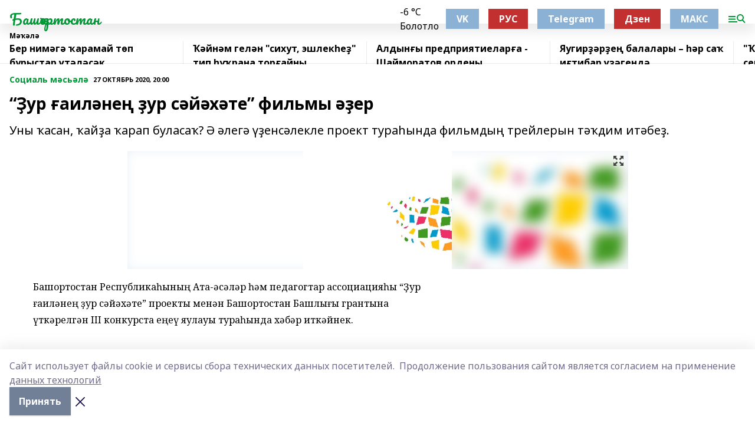

--- FILE ---
content_type: text/html; charset=utf-8
request_url: https://bashgazet.ru/articles/sotsial-m-s-l/2020-10-27/ur-ail-ne-ur-s-y-h-te-filmy-er-695260
body_size: 25630
content:
<!doctype html>
<html data-n-head-ssr lang="ru" data-n-head="%7B%22lang%22:%7B%22ssr%22:%22ru%22%7D%7D">
  <head >
    <title>“Ҙур ғаиләнең ҙур сәйәхәте” фильмы әҙер</title><meta data-n-head="ssr" data-hid="google" name="google" content="notranslate"><meta data-n-head="ssr" data-hid="charset" charset="utf-8"><meta data-n-head="ssr" name="viewport" content="width=1300"><meta data-n-head="ssr" data-hid="og:url" property="og:url" content="https://bashgazet.ru/articles/sotsial-m-s-l/2020-10-27/ur-ail-ne-ur-s-y-h-te-filmy-er-695260"><meta data-n-head="ssr" data-hid="og:type" property="og:type" content="article"><meta data-n-head="ssr" name="yandex-verification" content="fe2b4072c591b806"><meta data-n-head="ssr" name="zen-verification" content="AMJwAumPVfs8lJxYi1vXYhdv41ofII6K7bQqfhDMNC7ziFmhDHNZzD7BklYQx5Ob"><meta data-n-head="ssr" name="google-site-verification" content="WiQJgOX9DUJmyz7dPeE1Atf2n9h8uP-L3knyIZQEMRc"><meta data-n-head="ssr" data-hid="og:title" property="og:title" content="“Ҙур ғаиләнең ҙур сәйәхәте” фильмы әҙер"><meta data-n-head="ssr" data-hid="og:description" property="og:description" content="Уны ҡасан, ҡайҙа ҡарап буласаҡ? Ә әлегә үҙенсәлекле проект тураһында фильмдың трейлерын тәҡдим итәбеҙ."><meta data-n-head="ssr" data-hid="description" name="description" content="Уны ҡасан, ҡайҙа ҡарап буласаҡ? Ә әлегә үҙенсәлекле проект тураһында фильмдың трейлерын тәҡдим итәбеҙ."><meta data-n-head="ssr" data-hid="og:image" property="og:image" content="https://bashgazet.ru/attachments/6041e4e388fe23d05f34abdd84a9a471571a54b6/store/crop/0/0/849/676/849/676/0/762623aaff2b1bbb4821daf6989b10bf01bde5162623e6c1c29864f02c15/placeholder.png"><link data-n-head="ssr" rel="icon" href="https://api.bashinform.ru/attachments/fe645651477acd91f202de1ca871617609332fbc/store/4c3fd45cec76e167c11597895e0c4c41e27f3aba44e70b950ce0ef6006a9/favicon.png"><link data-n-head="ssr" rel="canonical" href="https://bashgazet.ru/articles/sotsial-m-s-l/2020-10-27/ur-ail-ne-ur-s-y-h-te-filmy-er-695260"><link data-n-head="ssr" rel="preconnect" href="https://fonts.googleapis.com"><link data-n-head="ssr" rel="stylesheet" href="/fonts/noto-sans/index.css"><link data-n-head="ssr" rel="stylesheet" href="https://fonts.googleapis.com/css2?family=Noto+Serif:wght@400;700&amp;display=swap"><link data-n-head="ssr" rel="stylesheet" href="https://fonts.googleapis.com/css2?family=Inter:wght@400;600;700;900&amp;display=swap"><link data-n-head="ssr" rel="stylesheet" href="https://fonts.googleapis.com/css2?family=Montserrat:wght@400;700&amp;display=swap"><link data-n-head="ssr" rel="stylesheet" href="https://fonts.googleapis.com/css2?family=Pacifico&amp;display=swap"><style data-n-head="ssr">:root { --active-color: #009836; }</style><script data-n-head="ssr" src="https://yastatic.net/pcode/adfox/loader.js" crossorigin="anonymous"></script><script data-n-head="ssr" src="https://vk.com/js/api/openapi.js" async></script><script data-n-head="ssr" src="https://widget.sparrow.ru/js/embed.js" async></script><script data-n-head="ssr" src="//web.webpushs.com/js/push/0d68c5778ea352e8944d375e534e639e_1.js" async></script><script data-n-head="ssr" src="https://yandex.ru/ads/system/header-bidding.js" async></script><script data-n-head="ssr" src="https://ads.digitalcaramel.com/js/bashinform.ru.js" type="text/javascript"></script><script data-n-head="ssr">window.yaContextCb = window.yaContextCb || []</script><script data-n-head="ssr" src="https://yandex.ru/ads/system/context.js" async></script><script data-n-head="ssr" type="application/ld+json">{
            "@context": "https://schema.org",
            "@type": "NewsArticle",
            "mainEntityOfPage": {
              "@type": "WebPage",
              "@id": "https://bashgazet.ru/articles/sotsial-m-s-l/2020-10-27/ur-ail-ne-ur-s-y-h-te-filmy-er-695260"
            },
            "headline" : "“Ҙур ғаиләнең ҙур сәйәхәте” фильмы әҙер",
            "image": [
              "https://bashgazet.ru/attachments/6041e4e388fe23d05f34abdd84a9a471571a54b6/store/crop/0/0/849/676/849/676/0/762623aaff2b1bbb4821daf6989b10bf01bde5162623e6c1c29864f02c15/placeholder.png"
            ],
            "datePublished": "2020-10-27T20:00:00.000+05:00",
            "author": [{"@type":"Person","name":"Гөлдәр Яҡшығолова"}],
            "publisher": {
              "@type": "Organization",
              "name": "Башҡортостан",
              "logo": {
                "@type": "ImageObject",
                "url": "null"
              }
            },
            "description": "Уны ҡасан, ҡайҙа ҡарап буласаҡ? Ә әлегә үҙенсәлекле проект тураһында фильмдың трейлерын тәҡдим итәбеҙ."
          }</script><link rel="preload" href="/_nuxt/2b8329c.js" as="script"><link rel="preload" href="/_nuxt/622ad3e.js" as="script"><link rel="preload" href="/_nuxt/8d87fb7.js" as="script"><link rel="preload" href="/_nuxt/26889cd.js" as="script"><link rel="preload" href="/_nuxt/11747bc.js" as="script"><link rel="preload" href="/_nuxt/f8c19a1.js" as="script"><link rel="preload" href="/_nuxt/d6d0d28.js" as="script"><link rel="preload" href="/_nuxt/d945a1d.js" as="script"><link rel="preload" href="/_nuxt/d0a6ea4.js" as="script"><link rel="preload" href="/_nuxt/f8a5f10.js" as="script"><style data-vue-ssr-id="02097838:0 0211d3d2:0 7e56e4e3:0 78c231fa:0 2b202313:0 3ba5510c:0 7deb7420:0 7501b878:0 67a80222:0 01f9c408:0 f11faff8:0 01b9542b:0 74a8f3db:0 fd82e6f0:0 69552a97:0 2bc4b7f8:0 77d4baa4:0 6f94af7f:0 0a7c8cf7:0 67baf181:0 a473ccf0:0 3eb3f9ae:0 0684d134:0 7eba589d:0 44e53ad8:0 d15e8f64:0">.fade-enter,.fade-leave-to{opacity:0}.fade-enter-active,.fade-leave-active{transition:opacity .2s ease}.fade-up-enter-active,.fade-up-leave-active{transition:all .35s}.fade-up-enter,.fade-up-leave-to{opacity:0;transform:translateY(-20px)}.rubric-date{display:flex;align-items:flex-end;margin-bottom:1rem}.cm-rubric{font-weight:700;font-size:14px;margin-right:.5rem;color:var(--active-color)}.cm-date{font-size:11px;text-transform:uppercase;font-weight:700}.cm-story{font-weight:700;font-size:14px;margin-left:.5rem;margin-right:.5rem;color:var(--active-color)}.serif-text{font-family:Noto Serif,serif;line-height:1.65;font-size:17px}.bg-img{background-size:cover;background-position:50%;height:0;position:relative;background-color:#e2e2e2;padding-bottom:56%;>img{position:absolute;left:0;top:0;width:100%;height:100%;-o-object-fit:cover;object-fit:cover;-o-object-position:center;object-position:center}}.btn{--text-opacity:1;color:#fff;color:rgba(255,255,255,var(--text-opacity));text-align:center;padding-top:1.5rem;padding-bottom:1.5rem;font-weight:700;cursor:pointer;margin-top:2rem;border-radius:8px;font-size:20px;background:var(--active-color)}.checkbox{border-radius:.5rem;border-width:1px;margin-right:1.25rem;cursor:pointer;border-color:#e9e9eb;width:32px;height:32px}.checkbox.__active{background:var(--active-color) 50% no-repeat url([data-uri]);border-color:var(--active-color)}.h1{margin-top:1rem;margin-bottom:1.5rem;font-weight:700;line-height:1.07;font-size:32px}.all-matters{text-align:center;cursor:pointer;padding-top:1.5rem;padding-bottom:1.5rem;font-weight:700;margin-bottom:2rem;border-radius:8px;background:#f5f5f5;font-size:20px}.all-matters.__small{padding-top:.75rem;padding-bottom:.75rem;margin-top:1.5rem;font-size:14px;border-radius:4px}[data-desktop]{.rubric-date{margin-bottom:1.25rem}.h1{font-size:46px;margin-top:1.5rem;margin-bottom:1.5rem}section.cols{display:grid;margin-left:58px;grid-gap:16px;grid-template-columns:816px 42px 300px}section.list-cols{display:grid;grid-gap:40px;grid-template-columns:1fr 300px}.matter-grid{display:flex;flex-wrap:wrap;margin-right:-16px}.top-sticky{position:-webkit-sticky;position:sticky;top:48px}.top-sticky.local{top:56px}.top-sticky.ig{top:86px}.top-sticky-matter{position:-webkit-sticky;position:sticky;z-index:1;top:102px}.top-sticky-matter.local{top:110px}.top-sticky-matter.ig{top:140px}}.search-form{display:flex;border-bottom-width:1px;--border-opacity:1;border-color:#fff;border-color:rgba(255,255,255,var(--border-opacity));padding-bottom:.75rem;justify-content:space-between;align-items:center;--text-opacity:1;color:#fff;color:rgba(255,255,255,var(--text-opacity));.reset{cursor:pointer;opacity:.5;display:block}input{background-color:transparent;border-style:none;--text-opacity:1;color:#fff;color:rgba(255,255,255,var(--text-opacity));outline:2px solid transparent;outline-offset:2px;width:66.666667%;font-size:20px}input::-moz-placeholder{color:hsla(0,0%,100%,.18824)}input:-ms-input-placeholder{color:hsla(0,0%,100%,.18824)}input::placeholder{color:hsla(0,0%,100%,.18824)}}[data-desktop] .search-form{width:820px;button{border-radius:.25rem;font-weight:700;padding:.5rem 1.5rem;cursor:pointer;--text-opacity:1;color:#fff;color:rgba(255,255,255,var(--text-opacity));font-size:22px;background:var(--active-color)}input{font-size:28px}.reset{margin-right:2rem;margin-left:auto}}html.locked{overflow:hidden}html{body{letter-spacing:-.03em;font-family:Noto Sans,sans-serif;line-height:1.19;font-size:14px}ol,ul{margin-left:2rem;margin-bottom:1rem;li{margin-bottom:.5rem}}ol{list-style-type:decimal}ul{list-style-type:disc}a{cursor:pointer;color:inherit}iframe,img,object,video{max-width:100%}}.container{padding-left:16px;padding-right:16px}[data-desktop]{min-width:1250px;.container{margin-left:auto;margin-right:auto;padding-left:0;padding-right:0;width:1250px}}
/*! normalize.css v8.0.1 | MIT License | github.com/necolas/normalize.css */html{line-height:1.15;-webkit-text-size-adjust:100%}body{margin:0}main{display:block}h1{font-size:2em;margin:.67em 0}hr{box-sizing:content-box;height:0;overflow:visible}pre{font-family:monospace,monospace;font-size:1em}a{background-color:transparent}abbr[title]{border-bottom:none;text-decoration:underline;-webkit-text-decoration:underline dotted;text-decoration:underline dotted}b,strong{font-weight:bolder}code,kbd,samp{font-family:monospace,monospace;font-size:1em}small{font-size:80%}sub,sup{font-size:75%;line-height:0;position:relative;vertical-align:baseline}sub{bottom:-.25em}sup{top:-.5em}img{border-style:none}button,input,optgroup,select,textarea{font-family:inherit;font-size:100%;line-height:1.15;margin:0}button,input{overflow:visible}button,select{text-transform:none}[type=button],[type=reset],[type=submit],button{-webkit-appearance:button}[type=button]::-moz-focus-inner,[type=reset]::-moz-focus-inner,[type=submit]::-moz-focus-inner,button::-moz-focus-inner{border-style:none;padding:0}[type=button]:-moz-focusring,[type=reset]:-moz-focusring,[type=submit]:-moz-focusring,button:-moz-focusring{outline:1px dotted ButtonText}fieldset{padding:.35em .75em .625em}legend{box-sizing:border-box;color:inherit;display:table;max-width:100%;padding:0;white-space:normal}progress{vertical-align:baseline}textarea{overflow:auto}[type=checkbox],[type=radio]{box-sizing:border-box;padding:0}[type=number]::-webkit-inner-spin-button,[type=number]::-webkit-outer-spin-button{height:auto}[type=search]{-webkit-appearance:textfield;outline-offset:-2px}[type=search]::-webkit-search-decoration{-webkit-appearance:none}::-webkit-file-upload-button{-webkit-appearance:button;font:inherit}details{display:block}summary{display:list-item}[hidden],template{display:none}blockquote,dd,dl,figure,h1,h2,h3,h4,h5,h6,hr,p,pre{margin:0}button{background-color:transparent;background-image:none}button:focus{outline:1px dotted;outline:5px auto -webkit-focus-ring-color}fieldset,ol,ul{margin:0;padding:0}ol,ul{list-style:none}html{font-family:Noto Sans,sans-serif;line-height:1.5}*,:after,:before{box-sizing:border-box;border:0 solid #e2e8f0}hr{border-top-width:1px}img{border-style:solid}textarea{resize:vertical}input::-moz-placeholder,textarea::-moz-placeholder{color:#a0aec0}input:-ms-input-placeholder,textarea:-ms-input-placeholder{color:#a0aec0}input::placeholder,textarea::placeholder{color:#a0aec0}[role=button],button{cursor:pointer}table{border-collapse:collapse}h1,h2,h3,h4,h5,h6{font-size:inherit;font-weight:inherit}a{color:inherit;text-decoration:inherit}button,input,optgroup,select,textarea{padding:0;line-height:inherit;color:inherit}code,kbd,pre,samp{font-family:Menlo,Monaco,Consolas,"Liberation Mono","Courier New",monospace}audio,canvas,embed,iframe,img,object,svg,video{display:block;vertical-align:middle}img,video{max-width:100%;height:auto}.appearance-none{-webkit-appearance:none;-moz-appearance:none;appearance:none}.bg-transparent{background-color:transparent}.bg-black{--bg-opacity:1;background-color:#000;background-color:rgba(0,0,0,var(--bg-opacity))}.bg-white{--bg-opacity:1;background-color:#fff;background-color:rgba(255,255,255,var(--bg-opacity))}.bg-gray-200{--bg-opacity:1;background-color:#edf2f7;background-color:rgba(237,242,247,var(--bg-opacity))}.bg-center{background-position:50%}.bg-top{background-position:top}.bg-no-repeat{background-repeat:no-repeat}.bg-cover{background-size:cover}.bg-contain{background-size:contain}.border-collapse{border-collapse:collapse}.border-black{--border-opacity:1;border-color:#000;border-color:rgba(0,0,0,var(--border-opacity))}.border-blue-400{--border-opacity:1;border-color:#63b3ed;border-color:rgba(99,179,237,var(--border-opacity))}.rounded{border-radius:.25rem}.rounded-lg{border-radius:.5rem}.rounded-full{border-radius:9999px}.border-none{border-style:none}.border-2{border-width:2px}.border-4{border-width:4px}.border{border-width:1px}.border-t-0{border-top-width:0}.border-t{border-top-width:1px}.border-b{border-bottom-width:1px}.cursor-pointer{cursor:pointer}.block{display:block}.inline-block{display:inline-block}.flex{display:flex}.table{display:table}.grid{display:grid}.hidden{display:none}.flex-col{flex-direction:column}.flex-wrap{flex-wrap:wrap}.flex-no-wrap{flex-wrap:nowrap}.items-center{align-items:center}.justify-center{justify-content:center}.justify-between{justify-content:space-between}.flex-grow-0{flex-grow:0}.flex-shrink-0{flex-shrink:0}.order-first{order:-9999}.order-last{order:9999}.font-sans{font-family:Noto Sans,sans-serif}.font-serif{font-family:Noto Serif,serif}.font-medium{font-weight:500}.font-semibold{font-weight:600}.font-bold{font-weight:700}.h-3{height:.75rem}.h-6{height:1.5rem}.h-12{height:3rem}.h-auto{height:auto}.h-full{height:100%}.text-xs{font-size:11px}.text-sm{font-size:12px}.text-base{font-size:14px}.text-lg{font-size:16px}.text-xl{font-size:18px}.text-2xl{font-size:21px}.text-3xl{font-size:30px}.text-4xl{font-size:46px}.leading-6{line-height:1.5rem}.leading-none{line-height:1}.leading-tight{line-height:1.07}.leading-snug{line-height:1.125}.m-0{margin:0}.my-0{margin-top:0;margin-bottom:0}.mx-0{margin-left:0;margin-right:0}.mx-1{margin-left:.25rem;margin-right:.25rem}.mx-2{margin-left:.5rem;margin-right:.5rem}.my-4{margin-top:1rem;margin-bottom:1rem}.mx-4{margin-left:1rem;margin-right:1rem}.my-5{margin-top:1.25rem;margin-bottom:1.25rem}.mx-5{margin-left:1.25rem;margin-right:1.25rem}.my-6{margin-top:1.5rem;margin-bottom:1.5rem}.my-8{margin-top:2rem;margin-bottom:2rem}.mx-auto{margin-left:auto;margin-right:auto}.-mx-3{margin-left:-.75rem;margin-right:-.75rem}.-my-4{margin-top:-1rem;margin-bottom:-1rem}.mt-0{margin-top:0}.mr-0{margin-right:0}.mb-0{margin-bottom:0}.ml-0{margin-left:0}.mt-1{margin-top:.25rem}.mr-1{margin-right:.25rem}.mb-1{margin-bottom:.25rem}.ml-1{margin-left:.25rem}.mt-2{margin-top:.5rem}.mr-2{margin-right:.5rem}.mb-2{margin-bottom:.5rem}.ml-2{margin-left:.5rem}.mt-3{margin-top:.75rem}.mr-3{margin-right:.75rem}.mb-3{margin-bottom:.75rem}.mt-4{margin-top:1rem}.mr-4{margin-right:1rem}.mb-4{margin-bottom:1rem}.ml-4{margin-left:1rem}.mt-5{margin-top:1.25rem}.mr-5{margin-right:1.25rem}.mb-5{margin-bottom:1.25rem}.mt-6{margin-top:1.5rem}.mr-6{margin-right:1.5rem}.mb-6{margin-bottom:1.5rem}.mt-8{margin-top:2rem}.mr-8{margin-right:2rem}.mb-8{margin-bottom:2rem}.ml-8{margin-left:2rem}.mt-10{margin-top:2.5rem}.ml-10{margin-left:2.5rem}.mt-12{margin-top:3rem}.mb-12{margin-bottom:3rem}.mt-16{margin-top:4rem}.mb-16{margin-bottom:4rem}.mr-20{margin-right:5rem}.mr-auto{margin-right:auto}.ml-auto{margin-left:auto}.mt-px{margin-top:1px}.-mt-2{margin-top:-.5rem}.max-w-none{max-width:none}.max-w-full{max-width:100%}.object-contain{-o-object-fit:contain;object-fit:contain}.object-cover{-o-object-fit:cover;object-fit:cover}.object-center{-o-object-position:center;object-position:center}.opacity-0{opacity:0}.opacity-50{opacity:.5}.outline-none{outline:2px solid transparent;outline-offset:2px}.overflow-auto{overflow:auto}.overflow-hidden{overflow:hidden}.overflow-visible{overflow:visible}.p-0{padding:0}.p-2{padding:.5rem}.p-3{padding:.75rem}.p-4{padding:1rem}.p-8{padding:2rem}.px-0{padding-left:0;padding-right:0}.py-1{padding-top:.25rem;padding-bottom:.25rem}.px-1{padding-left:.25rem;padding-right:.25rem}.py-2{padding-top:.5rem;padding-bottom:.5rem}.px-2{padding-left:.5rem;padding-right:.5rem}.py-3{padding-top:.75rem;padding-bottom:.75rem}.px-3{padding-left:.75rem;padding-right:.75rem}.py-4{padding-top:1rem;padding-bottom:1rem}.px-4{padding-left:1rem;padding-right:1rem}.px-5{padding-left:1.25rem;padding-right:1.25rem}.px-6{padding-left:1.5rem;padding-right:1.5rem}.py-8{padding-top:2rem;padding-bottom:2rem}.py-10{padding-top:2.5rem;padding-bottom:2.5rem}.pt-0{padding-top:0}.pr-0{padding-right:0}.pb-0{padding-bottom:0}.pt-1{padding-top:.25rem}.pt-2{padding-top:.5rem}.pb-2{padding-bottom:.5rem}.pl-2{padding-left:.5rem}.pt-3{padding-top:.75rem}.pb-3{padding-bottom:.75rem}.pt-4{padding-top:1rem}.pr-4{padding-right:1rem}.pb-4{padding-bottom:1rem}.pl-4{padding-left:1rem}.pt-5{padding-top:1.25rem}.pr-5{padding-right:1.25rem}.pb-5{padding-bottom:1.25rem}.pl-5{padding-left:1.25rem}.pt-6{padding-top:1.5rem}.pb-6{padding-bottom:1.5rem}.pl-6{padding-left:1.5rem}.pt-8{padding-top:2rem}.pb-8{padding-bottom:2rem}.pr-10{padding-right:2.5rem}.pb-12{padding-bottom:3rem}.pl-12{padding-left:3rem}.pb-16{padding-bottom:4rem}.pointer-events-none{pointer-events:none}.fixed{position:fixed}.absolute{position:absolute}.relative{position:relative}.sticky{position:-webkit-sticky;position:sticky}.top-0{top:0}.right-0{right:0}.bottom-0{bottom:0}.left-0{left:0}.left-auto{left:auto}.shadow{box-shadow:0 1px 3px 0 rgba(0,0,0,.1),0 1px 2px 0 rgba(0,0,0,.06)}.shadow-none{box-shadow:none}.text-center{text-align:center}.text-right{text-align:right}.text-transparent{color:transparent}.text-black{--text-opacity:1;color:#000;color:rgba(0,0,0,var(--text-opacity))}.text-white{--text-opacity:1;color:#fff;color:rgba(255,255,255,var(--text-opacity))}.text-gray-600{--text-opacity:1;color:#718096;color:rgba(113,128,150,var(--text-opacity))}.text-gray-700{--text-opacity:1;color:#4a5568;color:rgba(74,85,104,var(--text-opacity))}.uppercase{text-transform:uppercase}.underline{text-decoration:underline}.tracking-tight{letter-spacing:-.05em}.select-none{-webkit-user-select:none;-moz-user-select:none;-ms-user-select:none;user-select:none}.select-all{-webkit-user-select:all;-moz-user-select:all;-ms-user-select:all;user-select:all}.visible{visibility:visible}.invisible{visibility:hidden}.whitespace-no-wrap{white-space:nowrap}.w-3{width:.75rem}.w-auto{width:auto}.w-1\/3{width:33.333333%}.w-full{width:100%}.z-20{z-index:20}.z-50{z-index:50}.gap-1{grid-gap:.25rem;gap:.25rem}.gap-2{grid-gap:.5rem;gap:.5rem}.gap-3{grid-gap:.75rem;gap:.75rem}.gap-4{grid-gap:1rem;gap:1rem}.gap-5{grid-gap:1.25rem;gap:1.25rem}.gap-6{grid-gap:1.5rem;gap:1.5rem}.gap-8{grid-gap:2rem;gap:2rem}.gap-10{grid-gap:2.5rem;gap:2.5rem}.grid-cols-1{grid-template-columns:repeat(1,minmax(0,1fr))}.grid-cols-2{grid-template-columns:repeat(2,minmax(0,1fr))}.grid-cols-3{grid-template-columns:repeat(3,minmax(0,1fr))}.grid-cols-4{grid-template-columns:repeat(4,minmax(0,1fr))}.grid-cols-5{grid-template-columns:repeat(5,minmax(0,1fr))}.transform{--transform-translate-x:0;--transform-translate-y:0;--transform-rotate:0;--transform-skew-x:0;--transform-skew-y:0;--transform-scale-x:1;--transform-scale-y:1;transform:translateX(var(--transform-translate-x)) translateY(var(--transform-translate-y)) rotate(var(--transform-rotate)) skewX(var(--transform-skew-x)) skewY(var(--transform-skew-y)) scaleX(var(--transform-scale-x)) scaleY(var(--transform-scale-y))}.transition-all{transition-property:all}.transition{transition-property:background-color,border-color,color,fill,stroke,opacity,box-shadow,transform}@-webkit-keyframes spin{to{transform:rotate(1turn)}}@keyframes spin{to{transform:rotate(1turn)}}@-webkit-keyframes ping{75%,to{transform:scale(2);opacity:0}}@keyframes ping{75%,to{transform:scale(2);opacity:0}}@-webkit-keyframes pulse{50%{opacity:.5}}@keyframes pulse{50%{opacity:.5}}@-webkit-keyframes bounce{0%,to{transform:translateY(-25%);-webkit-animation-timing-function:cubic-bezier(.8,0,1,1);animation-timing-function:cubic-bezier(.8,0,1,1)}50%{transform:none;-webkit-animation-timing-function:cubic-bezier(0,0,.2,1);animation-timing-function:cubic-bezier(0,0,.2,1)}}@keyframes bounce{0%,to{transform:translateY(-25%);-webkit-animation-timing-function:cubic-bezier(.8,0,1,1);animation-timing-function:cubic-bezier(.8,0,1,1)}50%{transform:none;-webkit-animation-timing-function:cubic-bezier(0,0,.2,1);animation-timing-function:cubic-bezier(0,0,.2,1)}}
.nuxt-progress{position:fixed;top:0;left:0;right:0;height:2px;width:0;opacity:1;transition:width .1s,opacity .4s;background-color:var(--active-color);z-index:999999}.nuxt-progress.nuxt-progress-notransition{transition:none}.nuxt-progress-failed{background-color:red}
.page_1iNBq{position:relative;min-height:65vh}[data-desktop]{.topBanner_Im5IM{margin-left:auto;margin-right:auto;width:1256px}}
.bnr_2VvRX{margin-left:auto;margin-right:auto;width:300px}.bnr_2VvRX:not(:empty){margin-bottom:1rem}.bnrContainer_1ho9N.mb-0 .bnr_2VvRX{margin-bottom:0}[data-desktop]{.bnr_2VvRX{width:auto;margin-left:0;margin-right:0}}
.topline-container[data-v-7682f57c]{position:-webkit-sticky;position:sticky;top:0;z-index:10}.bottom-menu[data-v-7682f57c]{--bg-opacity:1;background-color:#fff;background-color:rgba(255,255,255,var(--bg-opacity));height:45px;box-shadow:0 15px 20px rgba(0,0,0,.08)}.bottom-menu.__dark[data-v-7682f57c]{--bg-opacity:1;background-color:#000;background-color:rgba(0,0,0,var(--bg-opacity));.bottom-menu-link{--text-opacity:1;color:#fff;color:rgba(255,255,255,var(--text-opacity))}.bottom-menu-link:hover{color:var(--active-color)}}.bottom-menu-links[data-v-7682f57c]{display:flex;overflow:auto;grid-gap:1rem;gap:1rem;padding-top:1rem;padding-bottom:1rem;scrollbar-width:none}.bottom-menu-links[data-v-7682f57c]::-webkit-scrollbar{display:none}.bottom-menu-link[data-v-7682f57c]{white-space:nowrap;font-weight:700}.bottom-menu-link[data-v-7682f57c]:hover{color:var(--active-color)}
.topline_KUXuM{--bg-opacity:1;background-color:#fff;background-color:rgba(255,255,255,var(--bg-opacity));padding-top:.5rem;padding-bottom:.5rem;position:relative;box-shadow:0 15px 20px rgba(0,0,0,.08);height:40px;z-index:1}.topline_KUXuM.__dark_3HDH5{--bg-opacity:1;background-color:#000;background-color:rgba(0,0,0,var(--bg-opacity))}[data-desktop]{.topline_KUXuM{height:50px}}
.container_3LUUG{display:flex;align-items:center;justify-content:space-between}.container_3LUUG.__dark_AMgBk{.logo_1geVj{--text-opacity:1;color:#fff;color:rgba(255,255,255,var(--text-opacity))}.menu-trigger_2_P72{--bg-opacity:1;background-color:#fff;background-color:rgba(255,255,255,var(--bg-opacity))}.lang_107ai,.topline-item_1BCyx{--text-opacity:1;color:#fff;color:rgba(255,255,255,var(--text-opacity))}.lang_107ai{background-image:url([data-uri])}}.lang_107ai{margin-left:auto;margin-right:1.25rem;padding-right:1rem;padding-left:.5rem;cursor:pointer;display:flex;align-items:center;font-weight:700;-webkit-appearance:none;-moz-appearance:none;appearance:none;outline:2px solid transparent;outline-offset:2px;text-transform:uppercase;background:no-repeat url([data-uri]) calc(100% - 3px) 50%}.logo-img_9ttWw{max-height:30px}.logo-text_Gwlnp{white-space:nowrap;font-family:Pacifico,serif;font-size:24px;line-height:.9;color:var(--active-color)}.menu-trigger_2_P72{cursor:pointer;width:30px;height:24px;background:var(--active-color);-webkit-mask:no-repeat url(/_nuxt/img/menu.cffb7c4.svg) center;mask:no-repeat url(/_nuxt/img/menu.cffb7c4.svg) center}.menu-trigger_2_P72.__cross_3NUSb{-webkit-mask-image:url([data-uri]);mask-image:url([data-uri])}.topline-item_1BCyx{font-weight:700;line-height:1;margin-right:16px}.topline-item_1BCyx,.topline-item_1BCyx.blue_1SDgs,.topline-item_1BCyx.red_1EmKm{--text-opacity:1;color:#fff;color:rgba(255,255,255,var(--text-opacity))}.topline-item_1BCyx.blue_1SDgs,.topline-item_1BCyx.red_1EmKm{padding:9px 18px;background:#8bb1d4}.topline-item_1BCyx.red_1EmKm{background:#c23030}.topline-item_1BCyx.default_3xuLv{font-size:12px;color:var(--active-color);max-width:100px}[data-desktop]{.logo-img_9ttWw{max-height:40px}.logo-text_Gwlnp{position:relative;top:-3px;font-size:36px}.slogan-desktop_2LraR{font-size:11px;margin-left:2.5rem;font-weight:700;text-transform:uppercase;color:#5e6a70}.lang_107ai{margin-left:0}}
.weather[data-v-f75b9a02]{display:flex;align-items:center;.icon{border-radius:9999px;margin-right:.5rem;background:var(--active-color) no-repeat 50%/11px;width:18px;height:18px}.clear{background-image:url(/_nuxt/img/clear.504a39c.svg)}.clouds{background-image:url(/_nuxt/img/clouds.35bb1b1.svg)}.few_clouds{background-image:url(/_nuxt/img/few_clouds.849e8ce.svg)}.rain{background-image:url(/_nuxt/img/rain.fa221cc.svg)}.snow{background-image:url(/_nuxt/img/snow.3971728.svg)}.thunderstorm_w_rain{background-image:url(/_nuxt/img/thunderstorm_w_rain.f4f5bf2.svg)}.thunderstorm{background-image:url(/_nuxt/img/thunderstorm.bbf00c1.svg)}.text{font-size:12px;font-weight:700;line-height:1;color:rgba(0,0,0,.9)}}.__dark.weather .text[data-v-f75b9a02]{--text-opacity:1;color:#fff;color:rgba(255,255,255,var(--text-opacity))}
.block_35WEi{position:-webkit-sticky;position:sticky;left:0;width:100%;padding-top:.75rem;padding-bottom:.75rem;--bg-opacity:1;background-color:#fff;background-color:rgba(255,255,255,var(--bg-opacity));--text-opacity:1;color:#000;color:rgba(0,0,0,var(--text-opacity));height:68px;z-index:8;border-bottom:1px solid rgba(0,0,0,.08235)}.block_35WEi.invisible_3bwn4{visibility:hidden}.block_35WEi.local_2u9p8,.block_35WEi.local_ext_2mSQw{top:40px}.block_35WEi.local_2u9p8.has_bottom_items_u0rcZ,.block_35WEi.local_ext_2mSQw.has_bottom_items_u0rcZ{top:85px}.block_35WEi.ig_3ld7e{top:50px}.block_35WEi.ig_3ld7e.has_bottom_items_u0rcZ{top:95px}.block_35WEi.bi_3BhQ1,.block_35WEi.bi_ext_1Yp6j{top:49px}.block_35WEi.bi_3BhQ1.has_bottom_items_u0rcZ,.block_35WEi.bi_ext_1Yp6j.has_bottom_items_u0rcZ{top:94px}.block_35WEi.red_wPGsU{background:#fdf3f3;.blockTitle_1BF2P{color:#d65a47}}.block_35WEi.blue_2AJX7{background:#e6ecf2;.blockTitle_1BF2P{color:#8bb1d4}}.block_35WEi{.loading_1RKbb{height:1.5rem;margin:0 auto}}.blockTitle_1BF2P{font-weight:700;font-size:12px;margin-bottom:.25rem;display:inline-block;overflow:hidden;max-height:1.2em;display:-webkit-box;-webkit-line-clamp:1;-webkit-box-orient:vertical;text-overflow:ellipsis}.items_2XU71{display:flex;overflow:auto;margin-left:-16px;margin-right:-16px;padding-left:16px;padding-right:16px}.items_2XU71::-webkit-scrollbar{display:none}.item_KFfAv{flex-shrink:0;flex-grow:0;padding-right:1rem;margin-right:1rem;font-weight:700;overflow:hidden;width:295px;max-height:2.4em;border-right:1px solid rgba(0,0,0,.08235);display:-webkit-box;-webkit-line-clamp:2;-webkit-box-orient:vertical;text-overflow:ellipsis}.item_KFfAv:hover{opacity:.75}[data-desktop]{.block_35WEi{height:54px}.block_35WEi.local_2u9p8,.block_35WEi.local_ext_2mSQw{top:50px}.block_35WEi.local_2u9p8.has_bottom_items_u0rcZ,.block_35WEi.local_ext_2mSQw.has_bottom_items_u0rcZ{top:95px}.block_35WEi.ig_3ld7e{top:80px}.block_35WEi.ig_3ld7e.has_bottom_items_u0rcZ{top:125px}.block_35WEi.bi_3BhQ1,.block_35WEi.bi_ext_1Yp6j{top:42px}.block_35WEi.bi_3BhQ1.has_bottom_items_u0rcZ,.block_35WEi.bi_ext_1Yp6j.has_bottom_items_u0rcZ{top:87px}.block_35WEi.image_3yONs{.prev_1cQoq{background-image:url([data-uri])}.next_827zB{background-image:url([data-uri])}}.wrapper_TrcU4{display:grid;grid-template-columns:240px calc(100% - 320px)}.next_827zB,.prev_1cQoq{position:absolute;cursor:pointer;width:24px;height:24px;top:4px;left:210px;background:url([data-uri])}.next_827zB{left:auto;right:15px;background:url([data-uri])}.blockTitle_1BF2P{font-size:18px;padding-right:2.5rem;margin-right:0;max-height:2.4em;-webkit-line-clamp:2}.items_2XU71{margin-left:0;padding-left:0;-ms-scroll-snap-type:x mandatory;scroll-snap-type:x mandatory;scroll-behavior:smooth;scrollbar-width:none}.item_KFfAv,.items_2XU71{margin-right:0;padding-right:0}.item_KFfAv{padding-left:1.25rem;scroll-snap-align:start;width:310px;border-left:1px solid rgba(0,0,0,.08235);border-right:none}}
@-webkit-keyframes rotate-data-v-8cdd8c10{0%{transform:rotate(0)}to{transform:rotate(1turn)}}@keyframes rotate-data-v-8cdd8c10{0%{transform:rotate(0)}to{transform:rotate(1turn)}}.component[data-v-8cdd8c10]{height:3rem;margin-top:1.5rem;margin-bottom:1.5rem;display:flex;justify-content:center;align-items:center;span{height:100%;width:4rem;background:no-repeat url(/_nuxt/img/loading.dd38236.svg) 50%/contain;-webkit-animation:rotate-data-v-8cdd8c10 .8s infinite;animation:rotate-data-v-8cdd8c10 .8s infinite}}
.promo_ZrQsB{text-align:center;display:block;--text-opacity:1;color:#fff;color:rgba(255,255,255,var(--text-opacity));font-weight:500;font-size:16px;line-height:1;position:relative;z-index:1;background:#d65a47;padding:6px 20px}[data-desktop]{.promo_ZrQsB{margin-left:auto;margin-right:auto;font-size:18px;padding:12px 40px}}
.feedTriggerMobile_1uP3h{text-align:center;width:100%;left:0;bottom:0;padding:1rem;color:#000;color:rgba(0,0,0,var(--text-opacity));background:#e7e7e7;filter:drop-shadow(0 -10px 30px rgba(0,0,0,.4))}.feedTriggerMobile_1uP3h,[data-desktop] .feedTriggerDesktop_eR1zC{position:fixed;font-weight:700;--text-opacity:1;z-index:8}[data-desktop] .feedTriggerDesktop_eR1zC{color:#fff;color:rgba(255,255,255,var(--text-opacity));cursor:pointer;padding:1rem 1rem 1rem 1.5rem;display:flex;align-items:center;justify-content:space-between;width:auto;font-size:28px;right:20px;bottom:20px;line-height:.85;background:var(--active-color);.new_36fkO{--bg-opacity:1;background-color:#fff;background-color:rgba(255,255,255,var(--bg-opacity));font-size:18px;padding:.25rem .5rem;margin-left:1rem;color:var(--active-color)}}
.noindex_1PbKm{display:block}.rubricDate_XPC5P{display:flex;margin-bottom:1rem;align-items:center;flex-wrap:wrap;grid-row-gap:.5rem;row-gap:.5rem}[data-desktop]{.rubricDate_XPC5P{margin-left:58px}.noindex_1PbKm,.pollContainer_25rgc{margin-left:40px}.noindex_1PbKm{width:700px}}
.h1_fQcc_{margin-top:0;margin-bottom:1rem;font-size:28px}.bigLead_37UJd{margin-bottom:1.25rem;font-size:20px}[data-desktop]{.h1_fQcc_{margin-bottom:1.25rem;margin-top:0;font-size:40px}.bigLead_37UJd{font-size:21px;margin-bottom:2rem}.smallLead_3mYo6{font-size:21px;font-weight:500}.leadImg_n0Xok{display:grid;grid-gap:2rem;gap:2rem;margin-bottom:2rem;grid-template-columns:repeat(2,minmax(0,1fr));margin-left:40px;width:700px}}
.partner[data-v-73e20f19]{margin-top:1rem;margin-bottom:1rem;color:rgba(0,0,0,.31373)}
.blurImgContainer_3_532{position:relative;overflow:hidden;--bg-opacity:1;background-color:#edf2f7;background-color:rgba(237,242,247,var(--bg-opacity));background-position:50%;background-repeat:no-repeat;display:flex;align-items:center;justify-content:center;aspect-ratio:16/9;background-image:url(/img/loading.svg)}.blurImgBlur_2fI8T{background-position:50%;background-size:cover;filter:blur(10px)}.blurImgBlur_2fI8T,.blurImgImg_ZaMSE{position:absolute;left:0;top:0;width:100%;height:100%}.blurImgImg_ZaMSE{-o-object-fit:contain;object-fit:contain;-o-object-position:center;object-position:center}.play_hPlPQ{background-size:contain;background-position:50%;background-repeat:no-repeat;position:relative;z-index:1;width:18%;min-width:30px;max-width:80px;aspect-ratio:1/1;background-image:url([data-uri])}[data-desktop]{.play_hPlPQ{min-width:35px}}
.fs-icon[data-v-2dcb0dcc]{position:absolute;cursor:pointer;right:0;top:0;transition-property:background-color,border-color,color,fill,stroke,opacity,box-shadow,transform;transition-duration:.3s;width:25px;height:25px;background:url(/_nuxt/img/fs.32f317e.svg) 0 100% no-repeat}
.photoText_slx0c{padding-top:.25rem;font-family:Noto Serif,serif;font-size:13px;a{color:var(--active-color)}}.author_1ZcJr{color:rgba(0,0,0,.50196);span{margin-right:.25rem}}[data-desktop]{.photoText_slx0c{padding-top:.75rem;font-size:12px;line-height:1}.author_1ZcJr{font-size:11px}}.photoText_slx0c.textWhite_m9vxt{--text-opacity:1;color:#fff;color:rgba(255,255,255,var(--text-opacity));.author_1ZcJr{--text-opacity:1;color:#fff;color:rgba(255,255,255,var(--text-opacity))}}
.block_1h4f8{margin-bottom:1.5rem}[data-desktop] .block_1h4f8{margin-bottom:2rem}
.paragraph[data-v-7a4bd814]{a{color:var(--active-color)}p{margin-bottom:1.5rem}ol,ul{margin-left:2rem;margin-bottom:1rem;li{margin-bottom:.5rem}}ol{list-style-type:decimal}ul{list-style-type:disc}.question{font-weight:700;font-size:21px;line-height:1.43}.answer:before,.question:before{content:"— "}h2,h3,h4{font-weight:700;margin-bottom:1.5rem;line-height:1.07;font-family:Noto Sans,sans-serif}h2{font-size:30px}h3{font-size:21px}h4{font-size:18px}blockquote{padding-top:1rem;padding-bottom:1rem;margin-bottom:1rem;font-weight:700;font-family:Noto Sans,sans-serif;border-top:6px solid var(--active-color);border-bottom:6px solid var(--active-color);font-size:19px;line-height:1.15}.table-wrapper{overflow:auto}table{border-collapse:collapse;margin-top:1rem;margin-bottom:1rem;min-width:100%;td{padding:.75rem .5rem;border-width:1px}p{margin:0}}}
.readus_3o8ag{margin-bottom:1.5rem;font-weight:700;font-size:16px}.subscribeButton_2yILe{font-weight:700;--text-opacity:1;color:#fff;color:rgba(255,255,255,var(--text-opacity));text-align:center;letter-spacing:-.05em;background:var(--active-color);padding:0 8px 3px;border-radius:11px;font-size:15px;width:140px}.rTitle_ae5sX{margin-bottom:1rem;font-family:Noto Sans,sans-serif;font-weight:700;color:#202022;font-size:20px;font-style:normal;line-height:normal}.items_1vOtx{display:flex;flex-wrap:wrap;grid-gap:.75rem;gap:.75rem;max-width:360px}.items_1vOtx.regional_OHiaP{.socialIcon_1xwkP{width:calc(33% - 10px)}.socialIcon_1xwkP:first-child,.socialIcon_1xwkP:nth-child(2){width:calc(50% - 10px)}}.socialIcon_1xwkP{margin-bottom:.5rem;background-size:contain;background-repeat:no-repeat;flex-shrink:0;width:calc(50% - 10px);background-position:0;height:30px}.vkIcon_1J2rG{background-image:url(/_nuxt/img/vk.07bf3d5.svg)}.vkShortIcon_1XRTC{background-image:url(/_nuxt/img/vk-short.1e19426.svg)}.tgIcon_3Y6iI{background-image:url(/_nuxt/img/tg.bfb93b5.svg)}.zenIcon_1Vpt0{background-image:url(/_nuxt/img/zen.1c41c49.svg)}.okIcon_3Q4dv{background-image:url(/_nuxt/img/ok.de8d66c.svg)}.okShortIcon_12fSg{background-image:url(/_nuxt/img/ok-short.e0e3723.svg)}.maxIcon_3MreL{background-image:url(/_nuxt/img/max.da7c1ef.png)}[data-desktop]{.readus_3o8ag{margin-left:2.5rem}.items_1vOtx{flex-wrap:nowrap;max-width:none;align-items:center}.subscribeButton_2yILe{text-align:center;font-weight:700;width:auto;padding:4px 7px 7px;font-size:25px}.socialIcon_1xwkP{height:45px}.vkIcon_1J2rG{width:197px!important}.vkShortIcon_1XRTC{width:90px!important}.tgIcon_3Y6iI{width:160px!important}.zenIcon_1Vpt0{width:110px!important}.okIcon_3Q4dv{width:256px!important}.okShortIcon_12fSg{width:90px!important}.maxIcon_3MreL{width:110px!important}}
.socials_3qx1G{margin-bottom:1.5rem}.socials_3qx1G.__black a{--border-opacity:1;border-color:#000;border-color:rgba(0,0,0,var(--border-opacity))}.socials_3qx1G.__border-white_1pZ66 .items_JTU4t a{--border-opacity:1;border-color:#fff;border-color:rgba(255,255,255,var(--border-opacity))}.socials_3qx1G{a{display:block;background-position:50%;background-repeat:no-repeat;cursor:pointer;width:20%;border:.5px solid #e2e2e2;border-right-width:0;height:42px}a:last-child{border-right-width:1px}}.items_JTU4t{display:flex}.vk_3jS8H{background-image:url(/_nuxt/img/vk.a3fc87d.svg)}.ok_3Znis{background-image:url(/_nuxt/img/ok.480e53f.svg)}.wa_32a2a{background-image:url(/_nuxt/img/wa.f2f254d.svg)}.tg_1vndD{background-image:url([data-uri])}.print_3gkIT{background-image:url(/_nuxt/img/print.f5ef7f3.svg)}.max_sqBYC{background-image:url([data-uri])}[data-desktop]{.socials_3qx1G{margin-bottom:0;width:42px}.socials_3qx1G.__sticky{position:-webkit-sticky;position:sticky;top:102px}.socials_3qx1G.__sticky.local_3XMUZ{top:110px}.socials_3qx1G.__sticky.ig_zkzMn{top:140px}.socials_3qx1G{a{width:auto;border-width:1px;border-bottom-width:0}a:last-child{border-bottom-width:1px}}.items_JTU4t{display:block}}.socials_3qx1G.__dark_1QzU6{a{border-color:#373737}.vk_3jS8H{background-image:url(/_nuxt/img/vk-white.dc41d20.svg)}.ok_3Znis{background-image:url(/_nuxt/img/ok-white.c2036d3.svg)}.wa_32a2a{background-image:url(/_nuxt/img/wa-white.e567518.svg)}.tg_1vndD{background-image:url([data-uri])}.print_3gkIT{background-image:url(/_nuxt/img/print-white.f6fd3d9.svg)}.max_sqBYC{background-image:url([data-uri])}}
.blockTitle_2XRiy{margin-bottom:.75rem;font-weight:700;font-size:28px}.itemsContainer_3JjHp{overflow:auto;margin-right:-1rem}.items_Kf7PA{width:770px;display:flex;overflow:auto}.teaserItem_ZVyTH{padding:.75rem;background:#f2f2f4;width:240px;margin-right:16px;.img_3lUmb{margin-bottom:.5rem}.title_3KNuK{line-height:1.07;font-size:18px;font-weight:700}}.teaserItem_ZVyTH:hover .title_3KNuK{color:var(--active-color)}[data-desktop]{.blockTitle_2XRiy{font-size:30px}.itemsContainer_3JjHp{margin-right:0;overflow:visible}.items_Kf7PA{display:grid;grid-template-columns:repeat(3,minmax(0,1fr));grid-gap:1.5rem;gap:1.5rem;width:auto;overflow:visible}.teaserItem_ZVyTH{width:auto;margin-right:0;background-color:transparent;padding:0;.img_3lUmb{background:#8894a2 url(/_nuxt/img/pattern-mix.5c9ce73.svg) 100% 100% no-repeat;padding-right:40px}.title_3KNuK{font-size:21px}}}
.footer_2pohu{padding:2rem .75rem;margin-top:2rem;position:relative;background:#282828;color:#eceff1}[data-desktop]{.footer_2pohu{padding:2.5rem 0}}
.footerContainer_YJ8Ze{display:grid;grid-template-columns:repeat(1,minmax(0,1fr));grid-gap:20px;font-family:Inter,sans-serif;font-size:13px;line-height:1.38;a{--text-opacity:1;color:#fff;color:rgba(255,255,255,var(--text-opacity));opacity:.75}a:hover{opacity:.5}}.contacts_3N-fT{display:grid;grid-template-columns:repeat(1,minmax(0,1fr));grid-gap:.75rem;gap:.75rem}[data-desktop]{.footerContainer_YJ8Ze{grid-gap:2.5rem;gap:2.5rem;grid-template-columns:1fr 1fr 1fr 220px;padding-bottom:20px!important}.footerContainer_YJ8Ze.__2_3FM1O{grid-template-columns:1fr 220px}.footerContainer_YJ8Ze.__3_2yCD-{grid-template-columns:1fr 1fr 220px}.footerContainer_YJ8Ze.__4_33040{grid-template-columns:1fr 1fr 1fr 220px}}</style>
  </head>
  <body class="desktop " data-desktop="1" data-n-head="%7B%22class%22:%7B%22ssr%22:%22desktop%20%22%7D,%22data-desktop%22:%7B%22ssr%22:%221%22%7D%7D">
    <div data-server-rendered="true" id="__nuxt"><!----><div id="__layout"><div><!----> <div class="bg-white"><div class="bnrContainer_1ho9N mb-0 topBanner_Im5IM"><div title="banner_1" class="adfox-bnr bnr_2VvRX"></div></div> <!----> <div class="mb-0 bnrContainer_1ho9N"><div title="fullscreen" class="html-bnr bnr_2VvRX"></div></div> <!----></div> <div class="topline-container" data-v-7682f57c><div data-v-7682f57c><div class="topline_KUXuM"><div class="container container_3LUUG"><a href="/" class="nuxt-link-active logo-text_Gwlnp">Башҡортостан</a> <!----> <div class="weather ml-auto mr-3" data-v-f75b9a02><div class="icon clouds" data-v-f75b9a02></div> <div class="text" data-v-f75b9a02>-6 °С <br data-v-f75b9a02>Болотло</div></div> <a href="https://vk.com/gazetabashkortostan" target="_blank" class="topline-item_1BCyx blue_1SDgs">VK</a><a href="https://rus.bashgazet.ru" target="_blank" class="topline-item_1BCyx red_1EmKm">РУС</a><a href="https://t.me/bash_news102" target="_blank" class="topline-item_1BCyx blue_1SDgs">Telegram</a><a href="https://dzen.ru/bashkortostan" target="_blank" class="topline-item_1BCyx red_1EmKm">Дзен</a><a href="https://max.ru/gazetabashkortostan" target="_blank" class="topline-item_1BCyx blue_1SDgs">МАКС</a> <!----> <div class="menu-trigger_2_P72"></div></div></div></div> <!----></div> <div><div class="block_35WEi undefined local_ext_2mSQw"><div class="component loading_1RKbb" data-v-8cdd8c10><span data-v-8cdd8c10></span></div></div> <!----> <div class="page_1iNBq"><div><!----> <div class="feedTriggerDesktop_eR1zC"><span>Бөтә яңылыҡтар</span> <!----></div></div> <div class="container mt-4"><div><div class="rubricDate_XPC5P"><a href="/articles/sotsial-m-s-l" class="cm-rubric nuxt-link-active">Социаль мәсьәлә</a> <div class="cm-date mr-2">27 Октябрь 2020, 20:00</div> <!----> <!----></div> <section class="cols"><div><div class="mb-4"><!----> <h1 class="h1 h1_fQcc_">“Ҙур ғаиләнең ҙур сәйәхәте” фильмы әҙер</h1> <h2 class="bigLead_37UJd">Уны ҡасан, ҡайҙа ҡарап буласаҡ? Ә әлегә үҙенсәлекле проект тураһында фильмдың трейлерын тәҡдим итәбеҙ.</h2> <div data-v-73e20f19><!----> <!----></div> <!----> <div class="relative mx-auto" style="max-width:849px;"><div><div class="blurImgContainer_3_532" style="filter:brightness(100%);min-height:200px;"><div class="blurImgBlur_2fI8T" style="background-image:url(https://bashgazet.ru/attachments/c3fcb7842ce368e4eec75e859999a9e4f7515586/store/crop/0/0/849/676/1600/0/0/762623aaff2b1bbb4821daf6989b10bf01bde5162623e6c1c29864f02c15/placeholder.png);"></div> <img src="https://bashgazet.ru/attachments/c3fcb7842ce368e4eec75e859999a9e4f7515586/store/crop/0/0/849/676/1600/0/0/762623aaff2b1bbb4821daf6989b10bf01bde5162623e6c1c29864f02c15/placeholder.png" class="blurImgImg_ZaMSE"> <!----></div> <div class="fs-icon" data-v-2dcb0dcc></div></div> <!----></div></div> <!----> <div><div class="block_1h4f8"><div class="paragraph serif-text" style="margin-left:40px;width:700px;" data-v-7a4bd814><span style="font-size: 12pt;">Башҡортостан Республикаһының Ата-әсәләр һәм педагогтар ассоциацияһы &ldquo;Ҙур ғаиләнең ҙур сәйәхәте&rdquo; проекты менән Башҡортостан Башлығы грантына үткәрелгән III конкурста еңеү яулауы тураһында хәбәр иткәйнек.</span></div></div><div class="block_1h4f8"><div class="paragraph serif-text" style="margin-left:40px;width:700px;" data-v-7a4bd814><span style="font-size: 12pt;">Әлеге проектҡа ярашлы, ассоциация күп балалы ғаиләләр араһында &ldquo;Кадрҙа &ndash; ғаилә&rdquo; тип аталған конкурс үткәрҙе. Уны ойоштороуҙа Башҡортостандың Граждандар йәмғиәтенә булышлыҡ итеү фонды, Мәғариф һәм фән, Ғаилә, хеҙмәт һәм халыҡты социаль яҡлау министрлыҡтары, Нуриман районы хакимиәте булышлыҡ күрһәтте.</span></div></div><div class="block_1h4f8"><div class="paragraph serif-text" style="margin-left:40px;width:700px;" data-v-7a4bd814><span style="font-size: 12pt;">Конкурстың төп еңеүселәре &ndash; Өфө ҡалаһынан Ватолиндар һәм Хәйбулла районының Аҡъяр ауылынан Солтановтар ғаиләләре сентябрь аҙағында хозур Нуриман районына өс көнлөк сәйәхәт менән бүләкләнде.</span></div></div><div class="block_1h4f8"><div class="paragraph serif-text" style="margin-left:40px;width:700px;" data-v-7a4bd814><span style="font-size: 12pt;">Сәйәхәттең һәр мәле профессиональ төркөм тарафынан видеояҙмаға төшөрөп барылды һәм уның нигеҙендә &ldquo;Ҙур ғаиләнең ҙур сәйәхәте&rdquo; тигән фильм эшләнде.</span></div></div><div class="block_1h4f8"><div class="paragraph serif-text" style="margin-left:40px;width:700px;" data-v-7a4bd814><span style="font-size: 12pt;">Фильмдың тулы варантын ноябрь айы башында республиканың Ғаилә, хеҙмәт һәм халыҡты социаль яҡлау министрлығының ғаилә порталында, проектты ойоштороусыларҙың социаль селтәрҙәге төркөмдәрендә һәм  проекттың финалы булараҡ үтәсәк &ldquo;Ғаилә ҡиммәттәре&ndash;2020&rdquo; фестивалендә ҡарарға мөмкин буласаҡ.</span></div></div><div class="block_1h4f8"><div class="paragraph serif-text" style="margin-left:40px;width:700px;" data-v-7a4bd814><span style="font-size: 12pt;">Ә әлегә һеҙҙең иғтибарға фильмдың трейлерын тәҡдим итәбеҙ.</span></div></div><div class="block_1h4f8"><div class="paragraph serif-text" style="margin-left:40px;width:700px;" data-v-7a4bd814></div></div><div class="block_1h4f8"><div class="paragraph serif-text" style="margin-left:40px;width:700px;" data-v-7a4bd814><span style="font-size: 12pt;">Фото: видеояҙманан скриншот.</span></div></div></div> <!----> <!----> <!----> <!----> <!----> <!----> <!----> <!----> <div class="readus_3o8ag"><div class="rTitle_ae5sX">Читайте нас</div> <div class="items_1vOtx regional_OHiaP"><a href="https://max.ru/gazetabashkortostan" target="_blank" title="Открыть в новом окне." class="socialIcon_1xwkP maxIcon_3MreL"></a> <a href="https://t.me/bashkortostangazeta" target="_blank" title="Открыть в новом окне." class="socialIcon_1xwkP tgIcon_3Y6iI"></a> <a href="https://vk.com/gazetabashkortostan" target="_blank" title="Открыть в новом окне." class="socialIcon_1xwkP vkShortIcon_1XRTC"></a> <a href="https://zen.yandex.ru/id/5b8aa70c3d023700a98cfb3a" target="_blank" title="Открыть в новом окне." class="socialIcon_1xwkP zenIcon_1Vpt0"></a> <a href="https://ok.ru/bashortost" target="_blank" title="Открыть в новом окне." class="socialIcon_1xwkP okShortIcon_12fSg"></a></div></div></div> <div><div class="__sticky socials_3qx1G"><div class="items_JTU4t"><a class="vk_3jS8H"></a><a class="tg_1vndD"></a><a class="wa_32a2a"></a><a class="ok_3Znis"></a><a class="max_sqBYC"></a> <a class="print_3gkIT"></a></div></div></div> <div><div class="top-sticky-matter "><div class="flex bnrContainer_1ho9N"><div id="" title="banner_6" class="rsya-bnr bnr_2VvRX"></div></div> <div class="flex bnrContainer_1ho9N"><div title="banner_9" class="html-bnr bnr_2VvRX"></div></div></div></div></section></div> <!----> <div><!----> <!----> <div class="mb-8"><div class="blockTitle_2XRiy">Новости партнеров</div> <div class="itemsContainer_3JjHp"><div class="items_Kf7PA"><a href="https://fotobank02.ru/" class="teaserItem_ZVyTH"><div class="img_3lUmb"><div class="blurImgContainer_3_532"><div class="blurImgBlur_2fI8T"></div> <img class="blurImgImg_ZaMSE"> <!----></div></div> <div class="title_3KNuK">Фотобанк журналистов РБ</div></a><a href="https://fotobank02.ru/еда-и-напитки/" class="teaserItem_ZVyTH"><div class="img_3lUmb"><div class="blurImgContainer_3_532"><div class="blurImgBlur_2fI8T"></div> <img class="blurImgImg_ZaMSE"> <!----></div></div> <div class="title_3KNuK">Рубрика &quot;Еда и напитки&quot;</div></a><a href="https://fotobank02.ru/животные/" class="teaserItem_ZVyTH"><div class="img_3lUmb"><div class="blurImgContainer_3_532"><div class="blurImgBlur_2fI8T"></div> <img class="blurImgImg_ZaMSE"> <!----></div></div> <div class="title_3KNuK">Рубрика &quot;Животные&quot;</div></a></div></div></div></div> <!----> <!----> <!----> <!----></div> <div class="component" style="display:none;" data-v-8cdd8c10><span data-v-8cdd8c10></span></div> <div class="inf"></div></div></div> <div class="footer_2pohu"><div><div class="footerContainer_YJ8Ze __2_3FM1O __3_2yCD- __4_33040 container"><div><p>&copy; 1917 - 2026 &laquo;Башҡортостан&raquo; гәзите.</p>
<p>Бөтә хоҡуҡтар ҙа яҡланған.</p>
<p>Мәҡәләләрҙе күсереп баҫҡанда, йә уларҙы өлөшләтә файҙаланғанда &laquo;Башҡортостан&raquo; гәзитенә һылтанма яһау мотлаҡ.</p>
<p></p>
<p><a href="https://bashgazet.ru/pages/ob-ispolzovanii-personalnykh-dannykh">Об использовании персональных данных</a></p></div> <div>Зарегистрировано Федеральной службой по надзору в сфере связи, информационных технологий и массовых коммуникаций (РОСКОМНАДЗОР). Регистрационный номер: серия ПИ ФС77-33205 от 11 сентября 2008 г.</div> <div><p>Баш мөхәррир<strong> </strong></p>
<p>Исхаҡов Вәдүт Ғәйфулла улы</p></div> <div class="contacts_3N-fT"><!----><div><b>Электрон почта</b> <div>bashkortostan.gazeta@mail.ru</div></div><div><b>Адресы</b> <div>г. Уфа, ул. 50 лет Октября, 13, 5-й этаж</div></div><div><b>Реклама хеҙмәте</b> <div>8(347)272-62-61</div></div><!----><div><b>Ҡабул итеү бүлмәһе</b> <div>8(347)272-05-43</div></div><div><b>Хеҙмәттәшлек</b> <div>8(347) 273-83-92</div></div><div><b>Кадрҙар бүлеге</b> <div>8(347)272-05-43</div></div></div></div> <div class="container"><div class="flex mt-4"><a href="https://metrika.yandex.ru/stat/?id=48868115" target="_blank" rel="nofollow" class="mr-4"><img src="https://informer.yandex.ru/informer/48868115/3_0_FFFFFFFF_EFEFEFFF_0_pageviews" alt="Яндекс.Метрика" title="Яндекс.Метрика: данные за сегодня (просмотры, визиты и уникальные посетители)" style="width:88px; height:31px; border:0;"></a> <a href="https://www.liveinternet.ru/click" target="_blank" class="mr-4"><img src="https://counter.yadro.ru/logo?11.6" title="LiveInternet: показано число просмотров за 24 часа, посетителей за 24 часа и за сегодня" alt width="88" height="31" style="border:0"></a> <!----></div></div></div></div> <!----><!----><!----><!----><!----><!----><!----><!----><!----><!----><!----></div></div></div><script>window.__NUXT__=(function(a,b,c,d,e,f,g,h,i,j,k,l,m,n,o,p,q,r,s,t,u,v,w,x,y,z,A,B,C,D,E,F,G,H,I,J,K,L,M,N,O,P,Q,R,S,T,U,V,W,X,Y,Z,_,$,aa,ab,ac,ad,ae,af,ag,ah,ai,aj,ak,al,am,an,ao,ap,aq,ar,as,at,au,av,aw,ax,ay,az,aA,aB,aC,aD,aE,aF,aG,aH,aI,aJ,aK,aL,aM,aN,aO,aP,aQ,aR,aS,aT,aU,aV,aW,aX,aY,aZ,a_,a$,ba,bb,bc,bd,be,bf,bg,bh,bi,bj,bk,bl,bm,bn,bo,bp,bq,br,bs,bt,bu,bv,bw,bx,by,bz,bA,bB,bC,bD,bE,bF,bG,bH,bI){J.id=695260;J.title=K;J.lead=p;J.is_promo=f;J.erid=d;J.show_authors=f;J.published_at=L;J.noindex_text=d;J.platform_id=q;J.lightning=f;J.registration_area="bashkortostan";J.is_partners_matter=f;J.mark_as_ads=f;J.advertiser_details=d;J.kind=M;J.kind_path="\u002Farticles";J.image={author:d,source:d,description:d,width:849,height:676,url:N,apply_blackout:c};J.image_90="https:\u002F\u002Fbashgazet.ru\u002Fattachments\u002Faa1d1fece7077979c21a03a951bd3d1aaeb89d7d\u002Fstore\u002Fcrop\u002F0\u002F0\u002F849\u002F676\u002F90\u002F0\u002F0\u002F762623aaff2b1bbb4821daf6989b10bf01bde5162623e6c1c29864f02c15\u002Fplaceholder.png";J.image_250="https:\u002F\u002Fbashgazet.ru\u002Fattachments\u002F565f893ee3dc67ccd67ae8a960395b42f5753793\u002Fstore\u002Fcrop\u002F0\u002F0\u002F849\u002F676\u002F250\u002F0\u002F0\u002F762623aaff2b1bbb4821daf6989b10bf01bde5162623e6c1c29864f02c15\u002Fplaceholder.png";J.image_800="https:\u002F\u002Fbashgazet.ru\u002Fattachments\u002F9d0d3569f1a6136a8476fd4992964011fa330581\u002Fstore\u002Fcrop\u002F0\u002F0\u002F849\u002F676\u002F800\u002F0\u002F0\u002F762623aaff2b1bbb4821daf6989b10bf01bde5162623e6c1c29864f02c15\u002Fplaceholder.png";J.image_1600="https:\u002F\u002Fbashgazet.ru\u002Fattachments\u002Fc3fcb7842ce368e4eec75e859999a9e4f7515586\u002Fstore\u002Fcrop\u002F0\u002F0\u002F849\u002F676\u002F1600\u002F0\u002F0\u002F762623aaff2b1bbb4821daf6989b10bf01bde5162623e6c1c29864f02c15\u002Fplaceholder.png";J.path=O;J.rubric_title=l;J.rubric_path=r;J.type=s;J.authors=["Гөлдәр Яҡшығолова"];J.platform_title=m;J.platform_host=t;J.meta_information_attributes={id:373191,title:d,description:p,keywords:d};J.theme="white";J.noindex=d;J.content_blocks=[{position:n,kind:a,text:"\u003Cspan style=\"font-size: 12pt;\"\u003EБашҡортостан Республикаһының Ата-әсәләр һәм педагогтар ассоциацияһы &ldquo;Ҙур ғаиләнең ҙур сәйәхәте&rdquo; проекты менән Башҡортостан Башлығы грантына үткәрелгән III конкурста еңеү яулауы тураһында хәбәр иткәйнек.\u003C\u002Fspan\u003E"},{position:u,kind:a,text:"\u003Cspan style=\"font-size: 12pt;\"\u003EӘлеге проектҡа ярашлы, ассоциация күп балалы ғаиләләр араһында &ldquo;Кадрҙа &ndash; ғаилә&rdquo; тип аталған конкурс үткәрҙе. Уны ойоштороуҙа Башҡортостандың Граждандар йәмғиәтенә булышлыҡ итеү фонды, Мәғариф һәм фән, Ғаилә, хеҙмәт һәм халыҡты социаль яҡлау министрлыҡтары, Нуриман районы хакимиәте булышлыҡ күрһәтте.\u003C\u002Fspan\u003E"},{position:P,kind:a,text:"\u003Cspan style=\"font-size: 12pt;\"\u003EКонкурстың төп еңеүселәре &ndash; Өфө ҡалаһынан Ватолиндар һәм Хәйбулла районының Аҡъяр ауылынан Солтановтар ғаиләләре сентябрь аҙағында хозур Нуриман районына өс көнлөк сәйәхәт менән бүләкләнде.\u003C\u002Fspan\u003E"},{position:Q,kind:a,text:"\u003Cspan style=\"font-size: 12pt;\"\u003EСәйәхәттең һәр мәле профессиональ төркөм тарафынан видеояҙмаға төшөрөп барылды һәм уның нигеҙендә &ldquo;Ҙур ғаиләнең ҙур сәйәхәте&rdquo; тигән фильм эшләнде.\u003C\u002Fspan\u003E"},{position:R,kind:a,text:"\u003Cspan style=\"font-size: 12pt;\"\u003EФильмдың тулы варантын ноябрь айы башында республиканың Ғаилә, хеҙмәт һәм халыҡты социаль яҡлау министрлығының ғаилә порталында, проектты ойоштороусыларҙың социаль селтәрҙәге төркөмдәрендә һәм  проекттың финалы булараҡ үтәсәк &ldquo;Ғаилә ҡиммәттәре&ndash;2020&rdquo; фестивалендә ҡарарға мөмкин буласаҡ.\u003C\u002Fspan\u003E"},{position:S,kind:a,text:"\u003Cspan style=\"font-size: 12pt;\"\u003EӘ әлегә һеҙҙең иғтибарға фильмдың трейлерын тәҡдим итәбеҙ.\u003C\u002Fspan\u003E"},{position:13,kind:a,text:e},{position:15,kind:a,text:"\u003Cspan style=\"font-size: 12pt;\"\u003EФото: видеояҙманан скриншот.\u003C\u002Fspan\u003E"}];J.poll=d;J.official_comment=d;J.tags=[];J.schema_org=[{"@context":T,"@type":v,url:t,logo:d},{"@context":T,"@type":"BreadcrumbList",itemListElement:[{"@type":U,position:n,name:s,item:{name:s,"@id":"https:\u002F\u002Fbashgazet.ru\u002Farticles"}},{"@type":U,position:w,name:l,item:{name:l,"@id":"https:\u002F\u002Fbashgazet.ru\u002Farticles\u002Fsotsial-m-s-l"}}]},{"@context":"http:\u002F\u002Fschema.org","@type":"NewsArticle",mainEntityOfPage:{"@type":"WebPage","@id":V},headline:K,genre:l,url:V,description:p,text:" Башҡортостан Республикаһының Ата-әсәләр һәм педагогтар ассоциацияһы “Ҙур ғаиләнең ҙур сәйәхәте” проекты менән Башҡортостан Башлығы грантына үткәрелгән III конкурста еңеү яулауы тураһында хәбәр иткәйнек. Әлеге проектҡа ярашлы, ассоциация күп балалы ғаиләләр араһында “Кадрҙа – ғаилә” тип аталған конкурс үткәрҙе. Уны ойоштороуҙа Башҡортостандың Граждандар йәмғиәтенә булышлыҡ итеү фонды, Мәғариф һәм фән, Ғаилә, хеҙмәт һәм халыҡты социаль яҡлау министрлыҡтары, Нуриман районы хакимиәте булышлыҡ күрһәтте. Конкурстың төп еңеүселәре – Өфө ҡалаһынан Ватолиндар һәм Хәйбулла районының Аҡъяр ауылынан Солтановтар ғаиләләре сентябрь аҙағында хозур Нуриман районына өс көнлөк сәйәхәт менән бүләкләнде. Сәйәхәттең һәр мәле профессиональ төркөм тарафынан видеояҙмаға төшөрөп барылды һәм уның нигеҙендә “Ҙур ғаиләнең ҙур сәйәхәте” тигән фильм эшләнде. Фильмдың тулы варантын ноябрь айы башында республиканың Ғаилә, хеҙмәт һәм халыҡты социаль яҡлау министрлығының ғаилә порталында, проектты ойоштороусыларҙың социаль селтәрҙәге төркөмдәрендә һәм  проекттың финалы булараҡ үтәсәк “Ғаилә ҡиммәттәре–2020” фестивалендә ҡарарға мөмкин буласаҡ. Ә әлегә һеҙҙең иғтибарға фильмдың трейлерын тәҡдим итәбеҙ.  Фото: видеояҙманан скриншот.",author:{"@type":v,name:m},about:[],image:[N],datePublished:L,dateModified:"2020-12-18T20:24:17.359+05:00",publisher:{"@type":v,name:m,logo:{"@type":"ImageObject",url:d}}}];J.story=d;J.small_lead_image=f;J.translated_by=d;J.counters={google_analytics_id:W,yandex_metrika_id:X,liveinternet_counter_id:Y};J.views=n;J.hide_views=f;J.platform_hide_matter_views_threshold=c;J.platform_hide_matter_views=h;return {layout:"default",data:[{matters:[J]}],fetch:{"0":{mainItem:d,minorItem:d}},error:d,state:{platform:{meta_information_attributes:{id:q,title:"Башҡортостан гәзите ",description:"Газета Башкортостан на башкирском языке официальный сайт",keywords:"Сайт газеты Башкортостан на башкирском языке"},id:q,color:"#009836",title:m,domain:"bashgazet.ru",hostname:t,footer_text:d,favicon_url:"https:\u002F\u002Fapi.bashinform.ru\u002Fattachments\u002Ffe645651477acd91f202de1ca871617609332fbc\u002Fstore\u002F4c3fd45cec76e167c11597895e0c4c41e27f3aba44e70b950ce0ef6006a9\u002Ffavicon.png",contact_email:"feedback@rbsmi.ru",logo_mobile_url:d,logo_desktop_url:d,logo_footer_url:d,weather_data:{desc:"Clouds",temp:-6.35,date:"2026-01-30T16:50:14+00:00"},template:"local_ext",footer_column_first:"\u003Cp\u003E&copy; 1917 - 2026 &laquo;Башҡортостан&raquo; гәзите.\u003C\u002Fp\u003E\n\u003Cp\u003EБөтә хоҡуҡтар ҙа яҡланған.\u003C\u002Fp\u003E\n\u003Cp\u003EМәҡәләләрҙе күсереп баҫҡанда, йә уларҙы өлөшләтә файҙаланғанда &laquo;Башҡортостан&raquo; гәзитенә һылтанма яһау мотлаҡ.\u003C\u002Fp\u003E\n\u003Cp\u003E\u003C\u002Fp\u003E\n\u003Cp\u003E\u003Ca href=\"https:\u002F\u002Fbashgazet.ru\u002Fpages\u002Fob-ispolzovanii-personalnykh-dannykh\"\u003EОб использовании персональных данных\u003C\u002Fa\u003E\u003C\u002Fp\u003E",footer_column_second:"Зарегистрировано Федеральной службой по надзору в сфере связи, информационных технологий и массовых коммуникаций (РОСКОМНАДЗОР). Регистрационный номер: серия ПИ ФС77-33205 от 11 сентября 2008 г.",footer_column_third:"\u003Cp\u003EБаш мөхәррир\u003Cstrong\u003E \u003C\u002Fstrong\u003E\u003C\u002Fp\u003E\n\u003Cp\u003EИсхаҡов Вәдүт Ғәйфулла улы\u003C\u002Fp\u003E",link_yandex_news:e,h1_title_on_main_page:e,send_pulse_code:"\u002F\u002Fweb.webpushs.com\u002Fjs\u002Fpush\u002F0d68c5778ea352e8944d375e534e639e_1.js",announcement:{title:"Дуҫтар! Беҙҙең телеграм-каналға яҙылығыҙ!",description:"Өфө һәм Башҡортостан тураһында яңылыҡтар — һеҙҙең смартфонда.",url:Z,is_active:f,image:{author:d,source:d,description:d,width:660,height:440,url:"https:\u002F\u002Fbashgazet.ru\u002Fattachments\u002F12badb655b0c713d3bc7a50bb3ab190c12a04c8a\u002Fstore\u002Fcrop\u002F0\u002F0\u002F660\u002F440\u002F660\u002F440\u002F0\u002F8724e18913a1b195001ca0d05449a7f5075f150270923f1d4fbbe11fd22a\u002F19596154-1646227159.jpg",apply_blackout:c}},banners:[{code:"{\"ownerId\":379790,\"containerId\":\"adfox_162495795754099911\",\"params\":{\"pp\":\"bpxd\",\"ps\":\"fawm\",\"p2\":\"hgom\"}}",slug:"banner_1",description:"Над топлайном - “№1. 1256x250”",visibility:k,provider:j},{code:"{\"ownerId\":379790,\"containerId\":\"adfox_162495795786023636\",\"params\":{\"pp\":\"bpxe\",\"ps\":\"fawm\",\"p2\":\"hgon\"}}",slug:"banner_2",description:"Лента новостей - “№2. 240x400”",visibility:k,provider:j},{code:"{\"ownerId\":379790,\"containerId\":\"adfox_162495795838976837\",\"params\":{\"pp\":\"bpxf\",\"ps\":\"fawm\",\"p2\":\"hgoo\"}}",slug:"banner_3",description:"Лента новостей - “№3. 240x400”",visibility:k,provider:j},{code:"{\"ownerId\":379790,\"containerId\":\"adfox_162495795997287237\",\"params\":{\"pp\":\"bpxj\",\"ps\":\"fawm\",\"p2\":\"hgos\"}}",slug:"banner_7",description:"Конкурс. Правая колонка. - “№7. 240x400”",visibility:k,provider:j},{code:"{\"ownerId\":379790,\"containerId\":\"adfox_162495796015197437\",\"params\":{\"pp\":\"bpxk\",\"ps\":\"fawm\",\"p2\":\"hgot\"}}",slug:"m_banner_1",description:"Над топлайном - “№1. Мобайл”",visibility:o,provider:j},{code:"{\"ownerId\":379790,\"containerId\":\"adfox_162495796131989635\",\"params\":{\"pp\":\"bpxl\",\"ps\":\"fawm\",\"p2\":\"hgou\"}}",slug:"m_banner_2",description:"После ленты новостей - “№2. Мобайл”",visibility:o,provider:j},{code:"{\"ownerId\":379790,\"containerId\":\"adfox_162495796153683936\",\"params\":{\"pp\":\"bpxm\",\"ps\":\"fawm\",\"p2\":\"hgov\"}}",slug:"m_banner_3",description:"Между редакционным и рекламным блоками - “№3. Мобайл”",visibility:o,provider:j},{code:"{\"ownerId\":379790,\"containerId\":\"adfox_16249579627297669\",\"params\":{\"pp\":\"bpxn\",\"ps\":\"fawm\",\"p2\":\"hgow\"}}",slug:"m_banner_4",description:"Плоский баннер",visibility:o,provider:j},{code:"{\"ownerId\":379790,\"containerId\":\"adfox_162495796296231226\",\"params\":{\"pp\":\"bpxo\",\"ps\":\"fawm\",\"p2\":\"hgox\"}}",slug:"m_banner_5",description:"Между рекламным блоком и футером - “№5. Мобайл”",visibility:o,provider:j},{code:d,slug:"lucky_ads",description:"Рекламный код от LuckyAds",visibility:i,provider:g},{code:d,slug:"oblivki",description:"Рекламный код от Oblivki",visibility:i,provider:g},{code:d,slug:"gnezdo",description:"Рекламный код от Gnezdo",visibility:i,provider:g},{code:d,slug:"yandex_rtb_head",description:"Яндекс РТБ с видеорекламой в шапке сайта",visibility:i,provider:g},{code:d,slug:"yandex_rtb_amp",description:"Яндекс РТБ на AMP страницах",visibility:i,provider:g},{code:d,slug:"yandex_rtb_footer",description:"Яндекс РТБ в футере",visibility:i,provider:g},{code:d,slug:"relap_inline",description:"Рекламный код от Relap.io In-line",visibility:i,provider:g},{code:d,slug:"relap_teaser",description:"Рекламный код от Relap.io в тизерах",visibility:i,provider:g},{code:d,slug:_,description:"Рекламный код от MediaMetrics",visibility:i,provider:g},{code:"\u003Cdiv id=\"DivID\"\u003E\u003C\u002Fdiv\u003E\n\u003Cscript type=\"text\u002Fjavascript\"\nsrc=\"\u002F\u002Fnews.mediametrics.ru\u002Fcgi-bin\u002Fb.fcgi?ac=b&m=js&n=4&id=DivID\" \ncharset=\"UTF-8\"\u003E\n\u003C\u002Fscript\u003E",slug:_,description:"Код Mediametrics",visibility:i,provider:g},{code:"{\"ownerId\":379790,\"containerId\":\"adfox_162495795946438418\",\"params\":{\"pp\":\"bpxi\",\"ps\":\"fawm\",\"p2\":\"hgor\"}}",slug:"dis_banner_6",description:$,visibility:k,provider:j},{code:aa,slug:"banner_6_rsya_test",description:"Тестовый баннер РСЯ для правой колонки",visibility:k,provider:ab},{code:aa,slug:"banner_6",description:$,visibility:k,provider:ab},{code:"\u003C!-- Yandex.RTB R-A-5510212-1 --\u003E\n\u003Cscript\u003E\nwindow.yaContextCb.push(()=\u003E{\n\tYa.Context.AdvManager.render({\n\t\t\"blockId\": \"R-A-5510212-1\",\n\t\t\"type\": \"floorAd\",\n\t\t\"platform\": \"touch\"\n\t})\n})\n\u003C\u002Fscript\u003E",slug:"fullscreen",description:"fullscreen РСЯ",visibility:i,provider:g},{code:"\u003Cscript async src=\"https:\u002F\u002Fad.mail.ru\u002Fstatic\u002Fads-async.js\"\u003E\u003C\u002Fscript&gt;\n\u003Cins class=\"mrg-tag\" \n    style=\"display:inline-block;width:240px;height:400px\"\n    data-ad-client=\"ad-1969804\" \n    data-ad-slot=\"1969804\"\u003E\n\u003C\u002Fins\u003E \n\u003Cscript\u003E\n    (MRGtag = window.MRGtag || []).push({});\n\u003C\u002Fscript\u003E",slug:"banner_9",description:"Второй баннер 240х400 в материале",visibility:k,provider:g}],teaser_blocks:[],global_teaser_blocks:[{title:"Новости партнеров",is_shown_on_desktop:h,is_shown_on_mobile:h,blocks:{first:{url:"https:\u002F\u002Ffotobank02.ru\u002F",title:"Фотобанк журналистов РБ",image_url:"https:\u002F\u002Fapi.bashinform.ru\u002Fattachments\u002F63d42eda232029efef92c47b0568ba5952456ae3\u002Fstore\u002Fd7a7f8bfe555ab7353d3a7a9b6f107ca7258fc9d98077dd1521c7912bb8b\u002FWhatsApp+Image+2025-09-25+at+10.28.45.jpeg"},second:{url:"https:\u002F\u002Ffotobank02.ru\u002Fеда-и-напитки\u002F",title:"Рубрика \"Еда и напитки\"",image_url:"https:\u002F\u002Fapi.bashinform.ru\u002Fattachments\u002F65f1ca830a8d3d9a2ef4c2d2f3e04b1d41b62328\u002Fstore\u002F8e32f1273bc0aa9da026807075eb1a7448a0b6bfb52e34cafb7a1b8f40fa\u002F2025-09-25_16-16-13.jpg"},third:{url:"https:\u002F\u002Ffotobank02.ru\u002Fживотные\u002F",title:"Рубрика \"Животные\"",image_url:"https:\u002F\u002Fapi.bashinform.ru\u002Fattachments\u002Fce2247dd25de5c22a7afacb4f4e2d3b6e10cad0e\u002Fstore\u002F2920d64bbcabf9e4174c31827c6224192dff10a4c8aee0b47afd2965d121\u002F2025-09-25_16-18-10.jpg"}}}],menu_items:[],rubrics:[{slug:ac,title:"Өфөгә - 450 йыл",id:ac},{slug:ad,title:ae,id:ad},{slug:af,title:ag,id:af},{slug:ah,title:ai,id:ah},{slug:aj,title:ak,id:aj},{slug:al,title:am,id:al},{slug:an,title:ao,id:an},{slug:ap,title:aq,id:ap},{slug:ar,title:as,id:ar},{slug:at,title:au,id:at},{slug:av,title:aw,id:av},{slug:ax,title:ay,id:ax},{slug:az,title:aA,id:az},{slug:aB,title:aC,id:aB},{slug:aD,title:x,id:aD},{slug:aE,title:aF,id:aE},{slug:aG,title:aH,id:aG},{slug:aI,title:aJ,id:aI},{slug:aK,title:aL,id:aK},{slug:aM,title:aN,id:aM},{slug:aO,title:y,id:aO},{slug:z,title:aP,id:z},{slug:aQ,title:A,id:aQ},{slug:aR,title:aS,id:aR},{slug:aT,title:B,id:aT},{slug:aU,title:"9 май - Еңеү көнө",id:aU},{slug:aV,title:C,id:aV},{slug:aW,title:D,id:aW},{slug:aX,title:E,id:aX},{slug:aY,title:"Ғорурланабыҙ",id:aY},{slug:aZ,title:a_,id:aZ},{slug:a$,title:F,id:a$},{slug:ba,title:l,id:ba},{slug:bb,title:bc,id:bb},{slug:bd,title:be,id:bd},{slug:bf,title:"Олимпиада",id:bf},{slug:bg,title:"Файҙалы эштәр йылы",id:bg},{slug:bh,title:G,id:bh},{slug:bi,title:bj,id:bi}],language:"bak",language_title:"Башкирский",matter_kinds:[{id:"news_item",title:"Новость"},{id:M,title:"Статья"},{id:"opinion",title:"Мнение"},{id:"press_conference",title:"Пресс-конференция"},{id:"card",title:"Карточки"},{id:"tilda",title:"Тильда"},{id:"gallery",title:"Фотогалерея"},{id:"video",title:"Видео"},{id:"survey",title:"Опрос"},{id:"test",title:"Тест"},{id:"podcast",title:"Подкаст"},{id:"persona",title:"Персона"},{id:"contest",title:"Конкурс"},{id:"broadcast",title:"Онлайн-трансляция"}],menu_sections:[{title:bk,position:c,section_type:bl,menu_items:[{title:bm,url:bn,position:c,menu:b,item_type:a},{title:bo,url:bp,position:n,menu:b,item_type:a},{title:"Безнең реквизитлар",url:bq,position:w,menu:b,item_type:a},{title:H,url:"https:\u002F\u002Fbashgazet.ru\u002Fpages\u002Fantiterror",position:u,menu:b,item_type:a}]},{title:bk,position:c,section_type:br,menu_items:[{title:"\"Башҡортостан\" гәзите тарихынан \u002F Из истории газеты \"Башҡортостан\"",url:"\u002Fpages\u002Fob-izdanii",position:c,menu:b,item_type:a},{title:bm,url:bn,position:c,menu:b,item_type:a},{title:bo,url:bp,position:c,menu:b,item_type:a},{title:"Беҙҙең реквизитлар",url:bq,position:c,menu:b,item_type:a},{title:"Сайты изданий Издательского дома «Республика Башкортостан»",url:"https:\u002F\u002Frbsmi.ru\u002Fabout\u002Ffil\u002F",position:c,menu:b,item_type:a}]},{title:bs,position:c,section_type:bl,menu_items:[{title:C,url:bt,position:c,menu:b,item_type:a},{title:D,url:bu,position:n,menu:b,item_type:a},{title:G,url:bv,position:w,menu:b,item_type:a},{title:aS,url:"\u002Frubric\u002Fpobeda-80",position:u,menu:b,item_type:a},{title:bw,url:bx,position:4,menu:b,item_type:a},{title:x,url:by,position:P,menu:b,item_type:a},{title:B,url:bz,position:6,menu:b,item_type:a},{title:H,url:bA,position:Q,menu:b,item_type:a},{title:y,url:bB,position:8,menu:b,item_type:a},{title:E,url:bC,position:R,menu:b,item_type:a},{title:F,url:bD,position:10,menu:b,item_type:a},{title:A,url:bE,position:S,menu:b,item_type:a},{title:l,url:r,position:12,menu:b,item_type:a}]},{title:bs,position:c,section_type:br,menu_items:[{title:G,url:bv,position:c,menu:b,item_type:a},{title:B,url:bz,position:c,menu:b,item_type:a},{title:ae,url:"\u002Farticles\u002Fekologiya",position:c,menu:b,item_type:a},{title:ag,url:"\u002Farticles\u002Fbr-normativ-kho-u-i-akttary",position:c,menu:b,item_type:a},{title:ai,url:"\u002Farticles\u002Fyra-ay-m-khit",position:c,menu:b,item_type:a},{title:ak,url:"\u002Farticles\u002Fsh-khest-r",position:c,menu:b,item_type:a},{title:bw,url:bx,position:c,menu:b,item_type:a},{title:"Аҡмулла",url:"\u002Farticles\u002Fa-mulla",position:c,menu:b,item_type:a},{title:be,url:"\u002Farticles\u002Fbash-ort-donya-y",position:c,menu:b,item_type:a},{title:am,url:"\u002Farticles\u002Ftelgen-m-bergen-m",position:c,menu:b,item_type:a},{title:ao,url:"\u002Farticles\u002Fesh-yuar",position:c,menu:b,item_type:a},{title:aq,url:"\u002Farticles\u002Fveteran",position:c,menu:b,item_type:a},{title:as,url:"\u002Farticles\u002Fm-kh-bb-t-ba-sa-y",position:c,menu:b,item_type:a},{title:au,url:"\u002Farticles\u002Fiman",position:c,menu:b,item_type:a},{title:aw,url:"\u002Farticles\u002Fba-sa",position:c,menu:b,item_type:a},{title:ay,url:"\u002Farticles\u002Ft-g-rm-s",position:c,menu:b,item_type:a},{title:"Тубырсыҡ",url:"\u002Farticles\u002Ftubyrsy",position:c,menu:b,item_type:a},{title:aA,url:"\u002Farticles\u002Fmatur-t-en-yaly-y",position:c,menu:b,item_type:a},{title:aC,url:"\u002Farticles\u002Fey-ultyra-baly-sy-",position:c,menu:b,item_type:a},{title:x,url:by,position:c,menu:b,item_type:a},{title:"Яңы номер",url:"\u002Farticles\u002Fya-y-nomer",position:c,menu:b,item_type:a},{title:aF,url:"\u002Farticles\u002Fg-zitk-ya-ylyu",position:c,menu:b,item_type:a},{title:"РУБРИКАЛАР",url:"\u002Farticles\u002Frubrikalartop",position:c,menu:b,item_type:a},{title:aH,url:"\u002Farticles\u002Fyal-s-tend",position:c,menu:b,item_type:a},{title:"Ҡотлауҙар ",url:"\u002Farticles\u002Fotlau-ar-",position:c,menu:b,item_type:a},{title:"Башҡортостанға - 100 йыл",url:"\u002Farticles\u002Fbash-ortostan-a-100-yyl",position:c,menu:b,item_type:a},{title:bj,url:"\u002Farticles\u002Fkh-ef-e-lek",position:c,menu:b,item_type:a},{title:aJ,url:"\u002Farticles\u002Fintsident",position:c,menu:b,item_type:a},{title:"ЛОНГРИД",url:"\u002Farticles\u002Flongrid",position:c,menu:b,item_type:a},{title:"Бөйөк Еңеүгә 75",url:"\u002Farticles\u002Fb-y-k-e-e-g-75",position:c,menu:b,item_type:a},{title:H,url:bA,position:c,menu:b,item_type:a},{title:aL,url:"\u002Farticles\u002Fkhaly-i-ben-alyu",position:c,menu:b,item_type:a},{title:aN,url:"\u002Farticles\u002Ffolkloriada",position:c,menu:b,item_type:a},{title:y,url:bB,position:c,menu:b,item_type:a},{title:"Победа. Новости",url:"\u002Farticles\u002Fnews75",position:c,menu:b,item_type:a},{title:"Победа. Акции",url:"\u002Farticles\u002Faktsii75",position:c,menu:b,item_type:a},{title:"Победа. Календарь событий",url:"\u002Farticles\u002Fkalendar-sobytiy75",position:c,menu:b,item_type:a},{title:C,url:bt,position:c,menu:b,item_type:a},{title:"Фотогалереи",url:"\u002Farticles\u002Fphoto-gallery",position:c,menu:b,item_type:a},{title:D,url:bu,position:c,menu:b,item_type:a},{title:E,url:bC,position:c,menu:b,item_type:a},{title:a_,url:"\u002Farticles\u002Fbelem-m-t-rbi",position:c,menu:b,item_type:a},{title:F,url:bD,position:c,menu:b,item_type:a},{title:A,url:bE,position:c,menu:b,item_type:a},{title:l,url:r,position:c,menu:b,item_type:a},{title:bc,url:"\u002Farticles\u002Fs-l-m-t-bulayy",position:c,menu:b,item_type:a}]}],social_networks:{social_vk:bF,social_ok:"https:\u002F\u002Fok.ru\u002Fbashortost",social_fb:e,social_ig:e,social_twitter:e,social_youtube:e,social_zen:"https:\u002F\u002Fzen.yandex.ru\u002Fid\u002F5b8aa70c3d023700a98cfb3a",social_rss:"https:\u002F\u002Fbashgazet.ru\u002Frss\u002Fyandex.xml",social_telegram:"https:\u002F\u002Ft.me\u002Fbashkortostangazeta",social_max:bG},analytics:{yandex_metrika_id:X,yandex_metrika_id_2:e,google_analytics_id:W,liveinternet_counter_id:Y,yandex_verification:"fe2b4072c591b806",zen_verification:"AMJwAumPVfs8lJxYi1vXYhdv41ofII6K7bQqfhDMNC7ziFmhDHNZzD7BklYQx5Ob",google_verification:"WiQJgOX9DUJmyz7dPeE1Atf2n9h8uP-L3knyIZQEMRc",mail_counter_id:e,mail_informer_id:e},related_platforms:[],contacts:{phone:e,email:"bashkortostan.gazeta@mail.ru",address:"г. Уфа, ул. 50 лет Октября, 13, 5-й этаж",staff_office:bH,collaboration:"8(347) 273-83-92",receiving_office:bH,advertising_office:"8(347)272-62-61",editors_office:e},logo_text:m,promo_blocks:{see_also:[]},news_feed_promo_blocks:{promo:[],popular:[]},topline_items:[{title:"VK",url:bF,in_new_tab:h,theme:I,location:b,position:42},{title:"РУС",url:"https:\u002F\u002Frus.bashgazet.ru",in_new_tab:h,theme:bI,location:b,position:121},{title:"Telegram",url:Z,in_new_tab:h,theme:I,location:b,position:244},{title:"Дзен",url:"https:\u002F\u002Fdzen.ru\u002Fbashkortostan",in_new_tab:h,theme:bI,location:b,position:275},{title:"МАКС",url:bG,in_new_tab:h,theme:I,location:b,position:466}],news_feeds:[{id:1647,title:aP,color:"black",filters:{matter_types:[],rubrics:[z],stories:[]}}],finance_quotes:[{name:"USD",value:"76.0251",change:"-0.2411",updated_at:"2026-01-30T19:00:03.414+05:00"},{name:"EUR",value:"90.9751",change:"-0.3237",updated_at:"2026-01-30T19:00:03.417+05:00"},{name:"BRO",value:"62.514",change:"0.52",updated_at:"2026-01-09T19:00:10.407+05:00"},{name:"WTI",value:"58.238",change:"0.48",updated_at:"2026-01-09T19:00:10.412+05:00"}],social_widgets:{widget_fb:e,widget_fb_app_id:d,widget_vk:"104965500",widget_ok:"54465000505413",widget_twitter:e,widget_ig:e},magazine:{is_active:f},lightning_matters:{main:[],minor:[]},subscribe_form_enabled:f,copying_disabled:f,fromMemcached:h},footerVisible:h,user:d,coronavirus:d,pageMatter:J,referrer:d,isExternal:f,i18n:{routeParams:{}}},serverRendered:h,routePath:O,config:{_app:{basePath:"\u002F",assetsPath:"\u002F_nuxt\u002F",cdnURL:d}}}}("common","top",0,null,"",false,"html",true,"both","adfox","desktop","Социаль мәсьәлә","Башҡортостан",1,"mobile","Уны ҡасан, ҡайҙа ҡарап буласаҡ? Ә әлегә үҙенсәлекле проект тураһында фильмдың трейлерын тәҡдим итәбеҙ.",32,"\u002Farticles\u002Fsotsial-m-s-l","Мәҡәлә","https:\u002F\u002Fbashgazet.ru",3,"Organization",2,"Общие статьи","Геройҙар дәүере","care","Әҙәбиәт һәм мәҙәниәт","Спорт һәм туризм","Новости","Йәмғиәт","Милли проекттар","Сәйәсәт һәм хоҡуҡ","Иҡтисад","Антитеррор","blue",{},"“Ҙур ғаиләнең ҙур сәйәхәте” фильмы әҙер","2020-10-27T20:00:00.000+05:00","article","https:\u002F\u002Fbashgazet.ru\u002Fattachments\u002F6041e4e388fe23d05f34abdd84a9a471571a54b6\u002Fstore\u002Fcrop\u002F0\u002F0\u002F849\u002F676\u002F849\u002F676\u002F0\u002F762623aaff2b1bbb4821daf6989b10bf01bde5162623e6c1c29864f02c15\u002Fplaceholder.png","\u002Farticles\u002Fsotsial-m-s-l\u002F2020-10-27\u002Fur-ail-ne-ur-s-y-h-te-filmy-er-695260",5,7,9,11,"https:\u002F\u002Fschema.org","ListItem","https:\u002F\u002Fbashgazet.ru\u002Farticles\u002Fsotsial-m-s-l\u002F2020-10-27\u002Fur-ail-ne-ur-s-y-h-te-filmy-er-695260","UA-120242318-52","48868115","GUP_RB","https:\u002F\u002Ft.me\u002Fbash_news102","mediametrics_1","Правая колонка. - “№6. 240x400” + ротация","{\n    \"renderTo\": \"yandex_rtb_R-A-755321-1\",\n    \"blockId\": \"R-A-755321-1\"\n  }","rsya","450","ekologiya","Экология","br-normativ-kho-u-i-akttary","БР норматив-хоҡуҡи акттары","yra-ay-m-khit","Ҡырағай мөхит","sh-khest-r","Шәхестәр","telgen-m-bergen-m","Телгенәм - бергенәм","esh-yuar","Эшҡыуар","veteran","Ветеран","m-kh-bb-t-ba-sa-y","Мөхәббәт баҡсаһы","iman","Иман","ba-sa","Баҡса","t-g-rm-s","Тәгәрмәс","matur-t-en-yaly-y","Матур үтһен ялығыҙ","ey-ultyra-baly-sy-","Эй ултыра балыҡсы...","common_material","g-zitk-ya-ylyu","Гәзиткә яҙылыу","yal-s-tend","ЯЛ СӘҒӘТЕНДӘ","intsident","Инцидент","khaly-i-ben-alyu","Халыҡ иҫәбен алыу","folkloriada","Фольклориада","geroy-ar-d-ere","МХО-лағыларға ярҙам","-bi-t-m-m-ni-t","pobeda-80","Еңеүгә - 80 йыл","sport-m-turizm","0905","novosti","y-m-i-t","milli-proekttar","gorurlanabiz","belem-m-t-rbi","Белем һәм тәрбиә","s-y-s-t-m-kho-u","sotsial-m-s-l","s-l-m-t-bulayy","Сәләмәт булайыҡ","bash-ort-donya-y","Башҡорт донъяһы","olimpiada","godpoleznihdel","i-tisad","kh-ef-e-lek","Хәүефһеҙлек","Агенство","main","Редакция","\u002Fpages\u002Frukovodstvo","Беҙҙең контакттар","\u002Fpages\u002Fnashi-kontakty","\u002Fpages\u002Fnashi-rekvizity","footer","Разделы","\u002Farticles\u002Fnovosti","\u002Farticles\u002Fy-m-i-t","\u002Farticles\u002Fi-tisad","МАХСУС БИТТӘР","\u002Farticles\u002Fmakhsus-bitt-r","\u002Farticles\u002Fcommon_material","\u002Farticles\u002Fsport-m-turizm","\u002Farticles\u002Fantiterror","\u002Farticles\u002Fgeroy-ar-d-ere","\u002Farticles\u002Fmilli-proekttar","\u002Farticles\u002Fs-y-s-t-m-kho-u","\u002Farticles\u002F-bi-t-m-m-ni-t","https:\u002F\u002Fvk.com\u002Fgazetabashkortostan","https:\u002F\u002Fmax.ru\u002Fgazetabashkortostan","8(347)272-05-43","red"));</script><script src="/_nuxt/2b8329c.js" defer></script><script src="/_nuxt/11747bc.js" defer></script><script src="/_nuxt/f8c19a1.js" defer></script><script src="/_nuxt/d6d0d28.js" defer></script><script src="/_nuxt/d945a1d.js" defer></script><script src="/_nuxt/d0a6ea4.js" defer></script><script src="/_nuxt/f8a5f10.js" defer></script><script src="/_nuxt/622ad3e.js" defer></script><script src="/_nuxt/8d87fb7.js" defer></script><script src="/_nuxt/26889cd.js" defer></script>
  </body>
</html>
